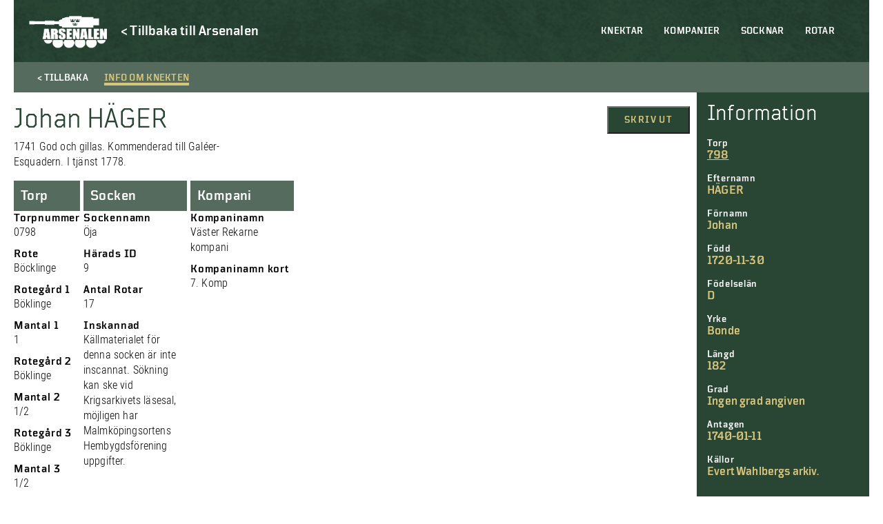

--- FILE ---
content_type: text/html; charset=UTF-8
request_url: https://soldatregister.arsenalen.se/soldier/johan-hager/
body_size: 8480
content:
<!doctype html>
<html lang="sv-SE" class="no-js">
	<head>
		<meta charset="UTF-8">
		<title>  Johan HÄGER : Arsenalen | Soldatregistret</title>
		<link href="//www.google-analytics.com" rel="dns-prefetch">
		<meta http-equiv="X-UA-Compatible" content="IE=edge,chrome=1">
		<meta name="viewport" content="width=device-width, initial-scale=1.0, maximum-scale=1">
		<meta name="description" content="">
        <meta name="format-detection" content="telephone=no">
    	<meta name='robots' content='max-image-preview:large' />
<link rel='dns-prefetch' href='//s.w.org' />
<script type="text/javascript">
window._wpemojiSettings = {"baseUrl":"https:\/\/s.w.org\/images\/core\/emoji\/14.0.0\/72x72\/","ext":".png","svgUrl":"https:\/\/s.w.org\/images\/core\/emoji\/14.0.0\/svg\/","svgExt":".svg","source":{"concatemoji":"https:\/\/soldatregister.arsenalen.se\/wp-includes\/js\/wp-emoji-release.min.js?ver=6.0.11"}};
/*! This file is auto-generated */
!function(e,a,t){var n,r,o,i=a.createElement("canvas"),p=i.getContext&&i.getContext("2d");function s(e,t){var a=String.fromCharCode,e=(p.clearRect(0,0,i.width,i.height),p.fillText(a.apply(this,e),0,0),i.toDataURL());return p.clearRect(0,0,i.width,i.height),p.fillText(a.apply(this,t),0,0),e===i.toDataURL()}function c(e){var t=a.createElement("script");t.src=e,t.defer=t.type="text/javascript",a.getElementsByTagName("head")[0].appendChild(t)}for(o=Array("flag","emoji"),t.supports={everything:!0,everythingExceptFlag:!0},r=0;r<o.length;r++)t.supports[o[r]]=function(e){if(!p||!p.fillText)return!1;switch(p.textBaseline="top",p.font="600 32px Arial",e){case"flag":return s([127987,65039,8205,9895,65039],[127987,65039,8203,9895,65039])?!1:!s([55356,56826,55356,56819],[55356,56826,8203,55356,56819])&&!s([55356,57332,56128,56423,56128,56418,56128,56421,56128,56430,56128,56423,56128,56447],[55356,57332,8203,56128,56423,8203,56128,56418,8203,56128,56421,8203,56128,56430,8203,56128,56423,8203,56128,56447]);case"emoji":return!s([129777,127995,8205,129778,127999],[129777,127995,8203,129778,127999])}return!1}(o[r]),t.supports.everything=t.supports.everything&&t.supports[o[r]],"flag"!==o[r]&&(t.supports.everythingExceptFlag=t.supports.everythingExceptFlag&&t.supports[o[r]]);t.supports.everythingExceptFlag=t.supports.everythingExceptFlag&&!t.supports.flag,t.DOMReady=!1,t.readyCallback=function(){t.DOMReady=!0},t.supports.everything||(n=function(){t.readyCallback()},a.addEventListener?(a.addEventListener("DOMContentLoaded",n,!1),e.addEventListener("load",n,!1)):(e.attachEvent("onload",n),a.attachEvent("onreadystatechange",function(){"complete"===a.readyState&&t.readyCallback()})),(e=t.source||{}).concatemoji?c(e.concatemoji):e.wpemoji&&e.twemoji&&(c(e.twemoji),c(e.wpemoji)))}(window,document,window._wpemojiSettings);
</script>
<style type="text/css">
img.wp-smiley,
img.emoji {
	display: inline !important;
	border: none !important;
	box-shadow: none !important;
	height: 1em !important;
	width: 1em !important;
	margin: 0 0.07em !important;
	vertical-align: -0.1em !important;
	background: none !important;
	padding: 0 !important;
}
</style>
	<link rel='stylesheet' id='twb-open-sans-css'  href='https://fonts.googleapis.com/css?family=Open+Sans%3A300%2C400%2C500%2C600%2C700%2C800&#038;display=swap&#038;ver=6.0.11' type='text/css' media='all' />
<link rel='stylesheet' id='twbbwg-global-css'  href='https://soldatregister.arsenalen.se/wp-content/plugins/photo-gallery/booster/assets/css/global.css?ver=1.0.0' type='text/css' media='all' />
<link rel='stylesheet' id='wp-block-library-css'  href='https://soldatregister.arsenalen.se/wp-includes/css/dist/block-library/style.min.css?ver=6.0.11' type='text/css' media='all' />
<style id='global-styles-inline-css' type='text/css'>
body{--wp--preset--color--black: #000;--wp--preset--color--cyan-bluish-gray: #abb8c3;--wp--preset--color--white: #fff;--wp--preset--color--pale-pink: #f78da7;--wp--preset--color--vivid-red: #cf2e2e;--wp--preset--color--luminous-vivid-orange: #ff6900;--wp--preset--color--luminous-vivid-amber: #fcb900;--wp--preset--color--light-green-cyan: #7bdcb5;--wp--preset--color--vivid-green-cyan: #00d084;--wp--preset--color--pale-cyan-blue: #8ed1fc;--wp--preset--color--vivid-cyan-blue: #0693e3;--wp--preset--color--vivid-purple: #9b51e0;--wp--preset--color--beige: #d8c57d;--wp--preset--color--red: #760a0f;--wp--preset--color--dark-green: #294635;--wp--preset--gradient--vivid-cyan-blue-to-vivid-purple: linear-gradient(135deg,rgba(6,147,227,1) 0%,rgb(155,81,224) 100%);--wp--preset--gradient--light-green-cyan-to-vivid-green-cyan: linear-gradient(135deg,rgb(122,220,180) 0%,rgb(0,208,130) 100%);--wp--preset--gradient--luminous-vivid-amber-to-luminous-vivid-orange: linear-gradient(135deg,rgba(252,185,0,1) 0%,rgba(255,105,0,1) 100%);--wp--preset--gradient--luminous-vivid-orange-to-vivid-red: linear-gradient(135deg,rgba(255,105,0,1) 0%,rgb(207,46,46) 100%);--wp--preset--gradient--very-light-gray-to-cyan-bluish-gray: linear-gradient(135deg,rgb(238,238,238) 0%,rgb(169,184,195) 100%);--wp--preset--gradient--cool-to-warm-spectrum: linear-gradient(135deg,rgb(74,234,220) 0%,rgb(151,120,209) 20%,rgb(207,42,186) 40%,rgb(238,44,130) 60%,rgb(251,105,98) 80%,rgb(254,248,76) 100%);--wp--preset--gradient--blush-light-purple: linear-gradient(135deg,rgb(255,206,236) 0%,rgb(152,150,240) 100%);--wp--preset--gradient--blush-bordeaux: linear-gradient(135deg,rgb(254,205,165) 0%,rgb(254,45,45) 50%,rgb(107,0,62) 100%);--wp--preset--gradient--luminous-dusk: linear-gradient(135deg,rgb(255,203,112) 0%,rgb(199,81,192) 50%,rgb(65,88,208) 100%);--wp--preset--gradient--pale-ocean: linear-gradient(135deg,rgb(255,245,203) 0%,rgb(182,227,212) 50%,rgb(51,167,181) 100%);--wp--preset--gradient--electric-grass: linear-gradient(135deg,rgb(202,248,128) 0%,rgb(113,206,126) 100%);--wp--preset--gradient--midnight: linear-gradient(135deg,rgb(2,3,129) 0%,rgb(40,116,252) 100%);--wp--preset--duotone--dark-grayscale: url('#wp-duotone-dark-grayscale');--wp--preset--duotone--grayscale: url('#wp-duotone-grayscale');--wp--preset--duotone--purple-yellow: url('#wp-duotone-purple-yellow');--wp--preset--duotone--blue-red: url('#wp-duotone-blue-red');--wp--preset--duotone--midnight: url('#wp-duotone-midnight');--wp--preset--duotone--magenta-yellow: url('#wp-duotone-magenta-yellow');--wp--preset--duotone--purple-green: url('#wp-duotone-purple-green');--wp--preset--duotone--blue-orange: url('#wp-duotone-blue-orange');--wp--preset--font-size--small: 13px;--wp--preset--font-size--medium: 20px;--wp--preset--font-size--large: 36px;--wp--preset--font-size--x-large: 42px;}.has-black-color{color: var(--wp--preset--color--black) !important;}.has-cyan-bluish-gray-color{color: var(--wp--preset--color--cyan-bluish-gray) !important;}.has-white-color{color: var(--wp--preset--color--white) !important;}.has-pale-pink-color{color: var(--wp--preset--color--pale-pink) !important;}.has-vivid-red-color{color: var(--wp--preset--color--vivid-red) !important;}.has-luminous-vivid-orange-color{color: var(--wp--preset--color--luminous-vivid-orange) !important;}.has-luminous-vivid-amber-color{color: var(--wp--preset--color--luminous-vivid-amber) !important;}.has-light-green-cyan-color{color: var(--wp--preset--color--light-green-cyan) !important;}.has-vivid-green-cyan-color{color: var(--wp--preset--color--vivid-green-cyan) !important;}.has-pale-cyan-blue-color{color: var(--wp--preset--color--pale-cyan-blue) !important;}.has-vivid-cyan-blue-color{color: var(--wp--preset--color--vivid-cyan-blue) !important;}.has-vivid-purple-color{color: var(--wp--preset--color--vivid-purple) !important;}.has-black-background-color{background-color: var(--wp--preset--color--black) !important;}.has-cyan-bluish-gray-background-color{background-color: var(--wp--preset--color--cyan-bluish-gray) !important;}.has-white-background-color{background-color: var(--wp--preset--color--white) !important;}.has-pale-pink-background-color{background-color: var(--wp--preset--color--pale-pink) !important;}.has-vivid-red-background-color{background-color: var(--wp--preset--color--vivid-red) !important;}.has-luminous-vivid-orange-background-color{background-color: var(--wp--preset--color--luminous-vivid-orange) !important;}.has-luminous-vivid-amber-background-color{background-color: var(--wp--preset--color--luminous-vivid-amber) !important;}.has-light-green-cyan-background-color{background-color: var(--wp--preset--color--light-green-cyan) !important;}.has-vivid-green-cyan-background-color{background-color: var(--wp--preset--color--vivid-green-cyan) !important;}.has-pale-cyan-blue-background-color{background-color: var(--wp--preset--color--pale-cyan-blue) !important;}.has-vivid-cyan-blue-background-color{background-color: var(--wp--preset--color--vivid-cyan-blue) !important;}.has-vivid-purple-background-color{background-color: var(--wp--preset--color--vivid-purple) !important;}.has-black-border-color{border-color: var(--wp--preset--color--black) !important;}.has-cyan-bluish-gray-border-color{border-color: var(--wp--preset--color--cyan-bluish-gray) !important;}.has-white-border-color{border-color: var(--wp--preset--color--white) !important;}.has-pale-pink-border-color{border-color: var(--wp--preset--color--pale-pink) !important;}.has-vivid-red-border-color{border-color: var(--wp--preset--color--vivid-red) !important;}.has-luminous-vivid-orange-border-color{border-color: var(--wp--preset--color--luminous-vivid-orange) !important;}.has-luminous-vivid-amber-border-color{border-color: var(--wp--preset--color--luminous-vivid-amber) !important;}.has-light-green-cyan-border-color{border-color: var(--wp--preset--color--light-green-cyan) !important;}.has-vivid-green-cyan-border-color{border-color: var(--wp--preset--color--vivid-green-cyan) !important;}.has-pale-cyan-blue-border-color{border-color: var(--wp--preset--color--pale-cyan-blue) !important;}.has-vivid-cyan-blue-border-color{border-color: var(--wp--preset--color--vivid-cyan-blue) !important;}.has-vivid-purple-border-color{border-color: var(--wp--preset--color--vivid-purple) !important;}.has-vivid-cyan-blue-to-vivid-purple-gradient-background{background: var(--wp--preset--gradient--vivid-cyan-blue-to-vivid-purple) !important;}.has-light-green-cyan-to-vivid-green-cyan-gradient-background{background: var(--wp--preset--gradient--light-green-cyan-to-vivid-green-cyan) !important;}.has-luminous-vivid-amber-to-luminous-vivid-orange-gradient-background{background: var(--wp--preset--gradient--luminous-vivid-amber-to-luminous-vivid-orange) !important;}.has-luminous-vivid-orange-to-vivid-red-gradient-background{background: var(--wp--preset--gradient--luminous-vivid-orange-to-vivid-red) !important;}.has-very-light-gray-to-cyan-bluish-gray-gradient-background{background: var(--wp--preset--gradient--very-light-gray-to-cyan-bluish-gray) !important;}.has-cool-to-warm-spectrum-gradient-background{background: var(--wp--preset--gradient--cool-to-warm-spectrum) !important;}.has-blush-light-purple-gradient-background{background: var(--wp--preset--gradient--blush-light-purple) !important;}.has-blush-bordeaux-gradient-background{background: var(--wp--preset--gradient--blush-bordeaux) !important;}.has-luminous-dusk-gradient-background{background: var(--wp--preset--gradient--luminous-dusk) !important;}.has-pale-ocean-gradient-background{background: var(--wp--preset--gradient--pale-ocean) !important;}.has-electric-grass-gradient-background{background: var(--wp--preset--gradient--electric-grass) !important;}.has-midnight-gradient-background{background: var(--wp--preset--gradient--midnight) !important;}.has-small-font-size{font-size: var(--wp--preset--font-size--small) !important;}.has-medium-font-size{font-size: var(--wp--preset--font-size--medium) !important;}.has-large-font-size{font-size: var(--wp--preset--font-size--large) !important;}.has-x-large-font-size{font-size: var(--wp--preset--font-size--x-large) !important;}
</style>
<link rel='stylesheet' id='bwg_fonts-css'  href='https://soldatregister.arsenalen.se/wp-content/plugins/photo-gallery/css/bwg-fonts/fonts.css?ver=0.0.1' type='text/css' media='all' />
<link rel='stylesheet' id='sumoselect-css'  href='https://soldatregister.arsenalen.se/wp-content/plugins/photo-gallery/css/sumoselect.min.css?ver=3.4.6' type='text/css' media='all' />
<link rel='stylesheet' id='mCustomScrollbar-css'  href='https://soldatregister.arsenalen.se/wp-content/plugins/photo-gallery/css/jquery.mCustomScrollbar.min.css?ver=3.1.5' type='text/css' media='all' />
<link rel='stylesheet' id='bwg_googlefonts-css'  href='https://fonts.googleapis.com/css?family=Ubuntu&#038;subset=greek,latin,greek-ext,vietnamese,cyrillic-ext,latin-ext,cyrillic' type='text/css' media='all' />
<link rel='stylesheet' id='bwg_frontend-css'  href='https://soldatregister.arsenalen.se/wp-content/plugins/photo-gallery/css/styles.min.css?ver=1.8.12' type='text/css' media='all' />
<link rel='stylesheet' id='normalize-css'  href='https://soldatregister.arsenalen.se/wp-content/themes/soldatregistret%201.0/css/normalize.min.css?ver=1671195960' type='text/css' media='all' />
<link rel='stylesheet' id='styles-css'  href='https://soldatregister.arsenalen.se/wp-content/themes/soldatregistret%201.0/style.css?ver=1671195943' type='text/css' media='all' />
<link rel='stylesheet' id='css-slickslider-css'  href='https://soldatregister.arsenalen.se/wp-content/themes/soldatregistret%201.0/css/slick.css?ver=1.8.0' type='text/css' media='all' />
<script type='text/javascript' src='https://soldatregister.arsenalen.se/wp-includes/js/jquery/jquery.min.js?ver=3.6.0' id='jquery-core-js'></script>
<script type='text/javascript' src='https://soldatregister.arsenalen.se/wp-includes/js/jquery/jquery-migrate.min.js?ver=3.3.2' id='jquery-migrate-js'></script>
<script type='text/javascript' src='https://soldatregister.arsenalen.se/wp-content/plugins/photo-gallery/booster/assets/js/circle-progress.js?ver=1.2.2' id='twbbwg-circle-js'></script>
<script type='text/javascript' id='twbbwg-global-js-extra'>
/* <![CDATA[ */
var twb = {"nonce":"080c814d9d","ajax_url":"https:\/\/soldatregister.arsenalen.se\/wp-admin\/admin-ajax.php","plugin_url":"https:\/\/soldatregister.arsenalen.se\/wp-content\/plugins\/photo-gallery\/booster","href":"https:\/\/soldatregister.arsenalen.se\/wp-admin\/admin.php?page=twbbwg_photo-gallery"};
var twb = {"nonce":"080c814d9d","ajax_url":"https:\/\/soldatregister.arsenalen.se\/wp-admin\/admin-ajax.php","plugin_url":"https:\/\/soldatregister.arsenalen.se\/wp-content\/plugins\/photo-gallery\/booster","href":"https:\/\/soldatregister.arsenalen.se\/wp-admin\/admin.php?page=twbbwg_photo-gallery"};
/* ]]> */
</script>
<script type='text/javascript' src='https://soldatregister.arsenalen.se/wp-content/plugins/photo-gallery/booster/assets/js/global.js?ver=1.0.0' id='twbbwg-global-js'></script>
<script type='text/javascript' id='cbird_ticker-js-extra'>
/* <![CDATA[ */
var data = {"ajax_url":"https:\/\/soldatregister.arsenalen.se\/wp-admin\/admin-ajax.php","days":"dagar","day":"dag","tim":"tim","min":"min","sek":"sek"};
/* ]]> */
</script>
<script type='text/javascript' src='https://soldatregister.arsenalen.se/wp-content/plugins/cbird-opening-hours/js/ticker.js?ver=6.0.11' id='cbird_ticker-js'></script>
<script type='text/javascript' src='https://soldatregister.arsenalen.se/wp-content/plugins/photo-gallery/js/jquery.sumoselect.min.js?ver=3.4.6' id='sumoselect-js'></script>
<script type='text/javascript' src='https://soldatregister.arsenalen.se/wp-content/plugins/photo-gallery/js/jquery.mobile.min.js?ver=1.4.5' id='jquery-mobile-js'></script>
<script type='text/javascript' src='https://soldatregister.arsenalen.se/wp-content/plugins/photo-gallery/js/jquery.mCustomScrollbar.concat.min.js?ver=3.1.5' id='mCustomScrollbar-js'></script>
<script type='text/javascript' src='https://soldatregister.arsenalen.se/wp-content/plugins/photo-gallery/js/jquery.fullscreen.min.js?ver=0.6.0' id='jquery-fullscreen-js'></script>
<script type='text/javascript' id='bwg_frontend-js-extra'>
/* <![CDATA[ */
var bwg_objectsL10n = {"bwg_field_required":"f\u00e4lt \u00e4r obligatoriskt.","bwg_mail_validation":"Detta \u00e4r inte en giltig e-postadress.","bwg_search_result":"Det finns inga bilder som matchar din s\u00f6kning.","bwg_select_tag":"V\u00e4lj etikett","bwg_order_by":"Sortera efter","bwg_search":"S\u00f6k","bwg_show_ecommerce":"Show Ecommerce","bwg_hide_ecommerce":"Hide Ecommerce","bwg_show_comments":"Visa kommentarer","bwg_hide_comments":"D\u00f6lj kommentarer","bwg_restore":"\u00c5terst\u00e4ll","bwg_maximize":"Maximera","bwg_fullscreen":"Fullsk\u00e4rm","bwg_exit_fullscreen":"Avsluta fullsk\u00e4rm","bwg_search_tag":"S\u00d6K\u2026","bwg_tag_no_match":"Inga etiketter hittades","bwg_all_tags_selected":"Alla etiketter valda","bwg_tags_selected":"etiketter valda","play":"Spela","pause":"Paus","is_pro":"","bwg_play":"Spela","bwg_pause":"Paus","bwg_hide_info":"D\u00f6lj info","bwg_show_info":"Visa info","bwg_hide_rating":"D\u00f6lj betyg","bwg_show_rating":"Visa betyg","ok":"Ok","cancel":"Avbryt","select_all":"V\u00e4lj alla","lazy_load":"0","lazy_loader":"https:\/\/soldatregister.arsenalen.se\/wp-content\/plugins\/photo-gallery\/images\/ajax_loader.png","front_ajax":"0","bwg_tag_see_all":"se alla etiketter","bwg_tag_see_less":"see less tags"};
/* ]]> */
</script>
<script type='text/javascript' src='https://soldatregister.arsenalen.se/wp-content/plugins/photo-gallery/js/scripts.min.js?ver=1.8.12' id='bwg_frontend-js'></script>
<script type='text/javascript' id='wp-wpso-front-scripts-js-extra'>
/* <![CDATA[ */
var wpso = {"ajaxurl":"https:\/\/soldatregister.arsenalen.se\/wp-admin\/admin-ajax.php","user_items":[]};
/* ]]> */
</script>
<script type='text/javascript' src='https://soldatregister.arsenalen.se/wp-content/plugins/wp-sort-order/js/front-scripts.js?t=2026020939&#038;ver=6.0.11' id='wp-wpso-front-scripts-js'></script>
<link rel="https://api.w.org/" href="https://soldatregister.arsenalen.se/wp-json/" /><link rel="alternate" type="application/json" href="https://soldatregister.arsenalen.se/wp-json/wp/v2/soldier/106225" /><link rel="EditURI" type="application/rsd+xml" title="RSD" href="https://soldatregister.arsenalen.se/xmlrpc.php?rsd" />
<link rel="wlwmanifest" type="application/wlwmanifest+xml" href="https://soldatregister.arsenalen.se/wp-includes/wlwmanifest.xml" /> 
<meta name="generator" content="WordPress 6.0.11" />
<link rel="canonical" href="https://soldatregister.arsenalen.se/soldier/johan-hager/" />
<link rel='shortlink' href='https://soldatregister.arsenalen.se/?p=106225' />
<link rel="alternate" type="application/json+oembed" href="https://soldatregister.arsenalen.se/wp-json/oembed/1.0/embed?url=https%3A%2F%2Fsoldatregister.arsenalen.se%2Fsoldier%2Fjohan-hager%2F" />
<link rel="alternate" type="text/xml+oembed" href="https://soldatregister.arsenalen.se/wp-json/oembed/1.0/embed?url=https%3A%2F%2Fsoldatregister.arsenalen.se%2Fsoldier%2Fjohan-hager%2F&#038;format=xml" />
	</head>
        <div id="version_number">
        V. 1.0.1    </div>
    <body class="soldier-template-default single single-soldier postid-106225">
        <!-- UTC-->
        <header class="header" id="header">
            <div class="container">
                <nav class="mobile-menu" id="mobile-menu">  
                    <ul><li id="menu-item-59044" class="menu-item menu-item-type-post_type menu-item-object-page menu-item-home menu-item-59044"><a href="https://soldatregister.arsenalen.se/">Knektar</a></li>
<li id="menu-item-59042" class="menu-item menu-item-type-post_type menu-item-object-page menu-item-59042"><a href="https://soldatregister.arsenalen.se/kompanier/">Kompanier</a></li>
<li id="menu-item-59041" class="menu-item menu-item-type-post_type menu-item-object-page menu-item-59041"><a href="https://soldatregister.arsenalen.se/socknar/">Socknar</a></li>
<li id="menu-item-59040" class="menu-item menu-item-type-post_type menu-item-object-page menu-item-59040"><a href="https://soldatregister.arsenalen.se/rotar/">Rotar</a></li>
</ul>                    <div class="mobile__buttons">
                        
                    </div>
                </nav>

                <div class="mobile-menu-footer">
                    <div class="mobile-menu-logo-wrap">
                        <a href="https://www.arsenalen.se">
                            <div class="mobile-menu-logo"></div>
                        </a>
                    </div>
                </div>
		
                <div class="logo">
    				<a href="https://soldatregister.arsenalen.se">
    					<div class="header-logo"></div>
    				</a>
                </div>
                <div class="header-back-link">
                    <a href="https://www.arsenalen.se" class="Catalog--desktop-text">
                        <p>< Tillbaka till Arsenalen</p>
                    </a>
                </div>

                <div class="bottom-and-top-meny">
                    <nav class="menu desktop-header-menu">
                            <ul><li class="menu-item menu-item-type-post_type menu-item-object-page menu-item-home menu-item-59044"><a href="https://soldatregister.arsenalen.se/">Knektar</a></li>
<li class="menu-item menu-item-type-post_type menu-item-object-page menu-item-59042"><a href="https://soldatregister.arsenalen.se/kompanier/">Kompanier</a></li>
<li class="menu-item menu-item-type-post_type menu-item-object-page menu-item-59041"><a href="https://soldatregister.arsenalen.se/socknar/">Socknar</a></li>
<li class="menu-item menu-item-type-post_type menu-item-object-page menu-item-59040"><a href="https://soldatregister.arsenalen.se/rotar/">Rotar</a></li>
</ul>                    </nav> 
                </div>

            </div>

            <div class="mobile-menu-btn" id="open-mobile-menu">
                <div class="wrap">
                    <span></span>
                    <span></span>
                    <span></span>
                    <span></span>
                </div>
            </div>

		</header>

        <main role="main" class="page-main">
    <div class="container">
                                <div class="Catalog-holder">
                <div class="Catalog-text-soldier">
                    <div class="Catalog-tab-bar Catalog-tab-bar-not-in-museum">
                        <div class="Catalog-tab-bar-button Catalog--back-button">
                            <span class="Catalog--desktop-text">< Tillbaka</span>
                            <span class="Catalog--mobile-text"><</span>
                        </div>
                        <div id="showText" class="Catalog-tab-bar-button active">
                            <span>Info om knekten</span>
                        </div>
                    </div>
                    <article id="post-106225" class="post-106225 soldier type-soldier status-publish hentry">
                        <div class="Catalog-tab-text">
                            <div class="Catalog-in-museum-mobile"></div>
                            <div class="Catalog-content">
                                <div class="Catalog-start-text">
                                    <h1>Johan HÄGER</h1>
                                    <p>1741 God och gillas. Kommenderad till Galéer-Esquadern. I tjänst 1778.</p>
                                </div>
                                <div class="Catalog-files">
            
    
            </div>                                <div class="soldier-buttons">
                                    <button class="Window-print" onClick="window.print()">Skriv ut</button>
                                </div> 
                            </div>
                            <div class="Catalog-soldier-holder">
    <div class="Catalog-soldier">
                    <div class="Catalog-tab">                                
                <h3>Torp</h3>
            </div>
        
        
                                <h3>Torpnummer</h3>
            <p>0798</p>
        
                    <h3>Rote</h3>
            <p>Böcklinge</p>
        
        
        
        
                    <h3>Rotegård 1</h3>
            <p>Böklinge</p>
        
                    <h3>Mantal 1</h3>
            <p>1</p>
        
                    <h3>Rotegård 2</h3>
            <p>Böklinge</p>
        
                    <h3>Mantal 2</h3>
            <p>1/2</p>
        
                    <h3>Rotegård 3</h3>
            <p>Böklinge</p>
        
                    <h3>Mantal 3</h3>
            <p>1/2</p>
        
        
        
        
        
        
        
        
        
        
                
        
        
        
        
        <!--             <h3>Noteringar</h3>
            <p>Rotens nummer år 1686 -- 821, år 1688 -- 822, fr o m år 1710 -- 798.

Rotens sammansättning år 1686:
Böcklinge -- Lars och Per, 1 Mantal. Huvudrote.
Böcklinge -- Per och Jöns, 1 Mantal.

Rotens sammansättning år 1728:
Böklinge -- Erich, 1 Mantal. Huvudrote. Possessor: Reuter Crants arvingar.
Böklinge -- Olof, 1/2 Mantal. Possessor: Kronan besparat.
Böklinge -- Joen, 1/2 Mantal. Possessor: Lands Staten.</p>
         -->
    </div>

    <div class="Catalog-soldier">
                    <div class="Catalog-tab">
                <h3>Socken</h3>
            </div>
        
                    <h3>Sockennamn</h3>
            <p>Öja</p>
        
                    <h3>Härads ID</h3>
            <p>9</p>
        
                    <h3>Antal Rotar</h3>
            <p>17</p>
        
                    <h3>Inskannad</h3>
                                        <p>Källmaterialet för denna socken är inte inscannat. Sökning kan ske vid Krigsarkivets läsesal, möjligen har Malmköpingsortens Hembygdsförening uppgifter.</p>
                        </div>

    <div class="Catalog-soldier">
                    <div class="Catalog-tab">                                
                <h3>Kompani</h3>
            </div>
        
                    <h3>Kompaninamn</h3>
            <p>Väster Rekarne kompani</p>
        
        
                    <h3>Kompaninamn kort</h3>
            <p>7. Komp</p>
            </div>

    <div class="Catalog-soldier">
        
        
        
        
        
        
        
        
            
        
        
            </div>

    <div class="Catalog-soldier">
        
        
        
        
        
        
        
        
            
        
        
            </div>

    <div class="Catalog-soldier">
        
        
        
        
        
        
        
        
            
        
        
            </div>

    <div class="Catalog-soldier">
        
        
        
        
        
        
        
        
            
        
        
            </div>

    <div class="Catalog-soldier">
        
        
        
            </div>

    <div class="Catalog-soldier">
        
        
        
            </div>

    <div class="Catalog-soldier">
        
        
        
            </div>

    <div class="Catalog-soldier">
        
        
        
            </div>

    <div class="Catalog-soldier">
        
        
        
            </div>

    <div class="Catalog-soldier">
        
        
        
            </div>

    <div class="Catalog-soldier">
        
        
        
            </div>

    <div class="Catalog-soldier">
        
        
        
            </div>

    <div class="Catalog-soldier">
        
        
        
            </div>

    <div class="Catalog-soldier">
        
        
        
            </div>

    <div class="Catalog-soldier">
        
        
        
            </div>

    <div class="Catalog-soldier">
        
        
        
            </div>

    <div class="Catalog-soldier">
        
        
        
            </div>

    <div class="Catalog-soldier">
        
        
        
            </div>

    <div class="Catalog-soldier">
        
        
        
            </div>

    <div class="Catalog-soldier">
        
        
        
            </div>

    <div class="Catalog-soldier">
        
        
        
            </div>

    <div class="Catalog-soldier">
        
        
        
            </div>

    <div class="Catalog-soldier">
        
        
        
            </div>

    <div class="Catalog-soldier">
        
        
        
            </div>
</div>                        </div>
                    </article>
                </div>
                <div class="Catalog-sidebar-holder">
    <div class="Catalog-sidebar">                    
        <div class="Catalog-sidebar-heading">Information</div>
        
                        <h3>Torp</h3>
            <a href="https://soldatregister.arsenalen.se/rote/798-bocklinge/"><p>798</p></a>
                
                    <h3>Efternamn</h3>
            <p>HÄGER</p>
                            <h3>Förnamn</h3>
            <p>Johan</p>
                                                <h3>Född</h3>
            <p>1720-11-30</p>
                                    <h3>Födelselän</h3>
            <p>D</p>
                                                                            <h3>Yrke</h3>
            <p>Bonde</p>
                            <h3>Längd</h3>
            <p>182</p>
                            <h3>Grad</h3>
            <p>Ingen grad angiven</p>
                                                                <h3>Antagen</h3>
            <p>1740-01-11</p>
                                                                                            <h3>Källor</h3>
            <p>Evert Wahlbergs arkiv.</p>
            </div>
</div>                          </div>
                                                
    <h2 class="centerText">Fler knektar</h2>
    <div class="List-items">
                                <a class="List-item-holder" href="https://soldatregister.arsenalen.se/soldier/carl-axel-ofling/">
                <div class="List-item">     
                    <div class="List-item-text-soldier">
                        <div class="List-item-text-toptext"></div>
                        <div class="List-item-text-heading">ÖFLING, Carl Axel</div>
                        <div class="List-item-text-content">7/11 1900, 4 dagars vaktarrest för fylleri under hemmarschen från regementsmötet å Malma Hed.</div>
                    </div>
                    <div class="List-item-hover-arrow">></div>
                    <div class="List-item-hover"></div>
                </div>
            </a>
                                <a class="List-item-holder" href="https://soldatregister.arsenalen.se/soldier/gustaf-strom-persson/">
                <div class="List-item">     
                    <div class="List-item-text-soldier">
                        <div class="List-item-text-toptext"></div>
                        <div class="List-item-text-heading">STRÖM, Gustaf</div>
                        <div class="List-item-text-content">GM-76 avsked för mindre tjänstbarhet. Underhåll på expektans. Tjänt utmärkt väl.</div>
                    </div>
                    <div class="List-item-hover-arrow">></div>
                    <div class="List-item-hover"></div>
                </div>
            </a>
                                <a class="List-item-holder" href="https://soldatregister.arsenalen.se/soldier/pehr-hell/">
                <div class="List-item">     
                    <div class="List-item-text-soldier">
                        <div class="List-item-text-toptext"></div>
                        <div class="List-item-text-heading">HELL, Pehr</div>
                        <div class="List-item-text-content">1802 kommenderad till Stockholm. Troligen död på sjukhus i Sverige i febr 1809.</div>
                    </div>
                    <div class="List-item-hover-arrow">></div>
                    <div class="List-item-hover"></div>
                </div>
            </a>
                                <a class="List-item-holder" href="https://soldatregister.arsenalen.se/soldier/henrik-alfred-palm-lindelof-2/">
                <div class="List-item">     
                    <div class="List-item-text-soldier">
                        <div class="List-item-text-toptext"></div>
                        <div class="List-item-text-heading">PALM, Henrik Alfred</div>
                        <div class="List-item-text-content">1869 kommenderad till Grisslehamn. Förrådsvaktmästare Malma hed. Utflyttad t Malmköping, Gård 20, 22/11 1892.
337 = Valsta, Sköldinge.</div>
                    </div>
                    <div class="List-item-hover-arrow">></div>
                    <div class="List-item-hover"></div>
                </div>
            </a>
            </div>
    </div>
</main>
<script>
    jQuery('#showGallery').click(function(){
        jQuery('#showText').removeClass('active');
        jQuery(this).addClass('active');
        jQuery('.Catalog-tab-text').fadeOut(function(){
            jQuery('.Catalog-tab-images').fadeIn();    
        });
    });

    jQuery('#showText').click(function(){
        jQuery('#showGallery').removeClass('active');
        jQuery(this).addClass('active');
        jQuery('.Catalog-tab-images').fadeOut(function(){
            jQuery('.Catalog-tab-text').fadeIn();    
        });         
    });
</script><footer class="footer" id="footer">
    <div class="container">

		<div class="footer__container">

			<div class="contact_adress footer__column">
				<div class="adress">
									</div>
			</div>

			<div class="openHoursText footer__column">
								<div class="openHoursTimes"><strong>Måndag: </strong>Stängt<br /><strong>Tisdag: </strong>Stängt<br /><strong>Onsdag: </strong>Stängt<br /><strong>Torsdag: </strong>Stängt<br /><strong>Fredag: </strong>Stängt<br /><strong>Lördag: </strong>11:00-17:00<br /><strong>Söndag: </strong>11:00-17:00<br /></div>
			</div>

			<div class="footer__column socialLogos">
				<h3>Sociala medier</h3>
				<div class="fb-tw">
					<a href="https://www.facebook.com/arsenalen.sverigesforsvarsfordonsmuseum/" title="facebook.com/arsenalen.sverigesforsvarsfordonsmuseum/" rel="noopener noreferrer" target="_blank"><div class="icon fb"></div></a>
					<a href="https://www.instagram.com/arsenalen_strangnas/" title="instagram.com/arsenalen_strangnas/" rel="noopener noreferrer" target="_blank"><div class="icon tw"></div></a>
					<a href="https://www.youtube.com/channel/UCo25byt2hfikG3vuU00Zuog" title="youtube.com/channel/UCo25byt2hfikG3vuU00Zuog" rel="noopener noreferrer" target="_blank"><div class="icon yt"></div></a>
					<div id="TA_socialButtonIcon383" class="TA_socialButtonIcon"><ul id="OdrijaRrRl9" class="TA_links LXtovKV"><li id="s83PkDPAo" class="L7DtfuNls"><a target="_blank" href="https://www.tripadvisor.se/Attraction_Review-g911526-d3695450-Reviews-Arsenalen_Sveriges_Forsvarsfordonsmuseum-Strangnas_Sodermanland_County.html"><img src="https://static.tacdn.com/img2/brand_refresh/Tripadvisor_logomark.svg"/></a></li></ul></div><script async src="https://www.jscache.com/wejs?wtype=socialButtonIcon&amp;uniq=383&amp;locationId=3695450&amp;color=white&amp;size=lg&amp;lang=sv&amp;display_version=2" data-loadtrk onload="this.loadtrk=true"></script>
				</div>
							</div>

			<div class="adressNewsletter footer__column">
				<div class="newsletter">
					<h3>Nyhetsbrev</h3>
					<p>Registrera dig för vårt nyhetsbrev</p>
					<form method="post" class="form">		
						<div class="form-col">
							<div class="form-row">
								<div class="input-wrap">
									<input type="email" name="email" required><span class="input-label">Din e-postadress*</span>
								</div>
							</div>
							<div class="form-row">
								<div class="input-wrap">
									<button type="submit" class="btn" id="newsletter-form-send">Registrera</button>
								</div>
							</div>
						</div>
						<label style="display: none !important;">Låt detta fält vara tomt om du är människa: 						<input type="text" name="_mc4wp_honeypot" value="" tabindex="-1" autocomplete="off" />
					</label>
					</form>
				</div>
			</div>
		</div>

    </div>

</footer>
<div id="conference-form" class="form-holder">
		<article class="form">
                        <div class="container">
                            <form id="takeover-conference-form"><h2>Konferensbokningsförfrågan</h2>
                            <div class="startpage-form takeover-form">
                                <div class="form-col">
                                    <div class="form-row">
                                        <div class="input-wrap">
                                            <input type="text" id="takeover-form-name" name="name" required><span class="input-label">Namn*</span>
                                        </div>
                                    </div>
                                    <div class="form-row">
                                        <div class="input-wrap">
                                            <input type="text" id="takeover-form-company" name="company"><span class="input-label">Ev. Förening / Företag</span>
                                        </div>
                                    </div>
                                    <div class="form-row">
                                        <div class="input-wrap">
                                            <input type="number" id="takeover-form-number" name="phone"><span class="input-label">Telefonnummer</span>
                                        </div>
                                    </div>
                                    <div class="form-row">
                                        <div class="input-wrap">
                                            <input type="email" id="takeover-form-email" name="email" required><span class="input-label">Epostadress*</span>
                                        </div>
                                    </div>
                                    
                                    <div class="form-row">
                                        <div class="input-wrap">
                                            
                                            <select name="type" required class="conference-select">

                                                
                                                    <option>Konferenspaket Heldag</option>

                                                
                                                    <option>Konferenspaket Halvdag</option>

                                                
                                                    <option>Kickoffpaket nr 1</option>

                                                
                                                    <option>Kickoffpaket nr 2</option>

                                                
                                                    <option>Kickoffpaket nr 3</option>

                                                
                                                    <option>Kickoffpaket nr 4</option>

                                                                                            </select>
                                        </div>
                                    </div>

                                    <div class="form-row" id="req"><p>* Obligatoriska fält</p><br></div>
                                </div>
                                <div class="form-col">
                                    <div class="form-row">
                                        <div class="input-wrap">
                                            <input type="text" id="takeover-form-date" name="date"><span class="input-label">Önskat datum*</span>
                                        </div>
                                    </div>
                                    <div class="form-row">
                                        <div class="input-wrap">
                                            <textarea name="message" required class="conference-textarea"></textarea><span class="input-label">Meddelande*</span>
                                        </div>
                                    </div>
                                    <div class="form-row takeover-button-holder">
                                            <input type="text" id="contact-form-codetodoor" name="codetodoor" />
                                            <button type="submit" class="takeover-button-send">Skicka</button>
                                            <div class="takeover-button-cancel">Avbryt</div>
                                    </div>

                                </div>

                                
                            </div>
                            </form>
                            <div class="takeover-conference-form-loader"><h3>Skickar formulär...</h3>
                            </div>

                            <!-- Success message -->

                            
                            <div class="takeover-conference-form-success">
                                <h3>Tackar!</h3>
                                <p>Nu är det skickat! Vi återkommer inom 5 arbetsdagar.</p>
                            </div>
                        </div>
        </article>
</div><div id="groupbooking-form" class="form-holder">
        <article class="form">
                        <div class="container">
                            <form id="takeover-groupbooking-form"><h2>Gruppbokningsförfrågan</h2>
                            <div class="startpage-form takeover-form">
                                <div class="form-col">
                                    <div class="form-row">
                                        <div class="input-wrap">
                                            <input type="text" id="takeover-form-name" name="name" required><span class="input-label">Namn*</span>
                                        </div>
                                    </div>
                                    <div class="form-row">
                                        <div class="input-wrap">
                                            <input type="text" id="takeover-form-company" name="company"><span class="input-label">Ev. Förening / Företag</span>
                                        </div>
                                    </div>
                                    <div class="form-row">
                                        <div class="input-wrap">
                                            <input type="number" id="takeover-form-number" name="phone"><span class="input-label">Telefonnummer</span>
                                        </div>
                                    </div>
                                    <div class="form-row">
                                        <div class="input-wrap">
                                            <input type="email" id="takeover-form-email" name="email" required><span class="input-label">Epostadress*</span>
                                        </div>
                                    </div>
                                    
                                    <div class="form-row" id="req"><p>* Obligatoriska fält</p><br></div>
                                </div>
                                <div class="form-col">
                                    <div class="form-row">
                                        <div class="input-wrap">
                                            <input type="text" id="takeover-form-date" name="date"><span class="input-label">Önskat datum*</span>
                                        </div>
                                    </div>
                                    <div class="form-row">
                                        <div class="input-wrap">
                                            <textarea name="message" required></textarea><span class="input-label">Meddelande*</span>
                                        </div>
                                    </div>
                                    <div class="form-row takeover-button-holder">
                                            <input type="text" id="contact-form-codetodoor" name="codetodoor" />
                                            <button type="submit" class="takeover-button-send">Skicka</button>
                                            <div class="takeover-button-cancel">Avbryt</div>
                                    </div>

                                </div>

                                
                            </div>
                            </form>
                            <div class="takeover-groupbooking-form-loader"><h3>Skickar formulär...</h3>
                            </div>

                            <!-- Success message -->

                            
                            <div class="takeover-groupbooking-form-success">
                                <h3>Tackar!</h3>
                                <p>Nu är det skickat! Vi återkommer inom 5 arbetsdagar.</p>
                            </div>
                        </div>
        </article>
</div><div id="takeover"></div>
<style>
	#takeover {
		display: none;
		width: 100%;
		height: 100%;
		background-color: #000000;
		opacity: 0.7;
		position: fixed;
		top: 0;
		left: 0;
		z-index: 1900;	
	}
</style>

<script type='text/javascript' id='corescripts-js-extra'>
/* <![CDATA[ */
var cb_ajax = {"ajax_url":"https:\/\/soldatregister.arsenalen.se\/wp-admin\/admin-ajax.php"};
/* ]]> */
</script>
<script type='text/javascript' src='https://soldatregister.arsenalen.se/wp-content/themes/soldatregistret%201.0/js/scripts.js?ver=1671195965' id='corescripts-js'></script>
<script type='text/javascript' src='https://soldatregister.arsenalen.se/wp-content/themes/soldatregistret%201.0/js/slick.min.js?ver=1.8.0' id='jq-slickslider-js'></script>
<script type='text/javascript' src='https://soldatregister.arsenalen.se/wp-content/themes/soldatregistret%201.0/js/modernizr-custom.js?ver=3.6.0' id='modernizr-js'></script>
<script type='text/javascript' src='https://soldatregister.arsenalen.se/wp-includes/js/jquery/ui/core.min.js?ver=1.13.1' id='jquery-ui-core-js'></script>

</body>
</html>